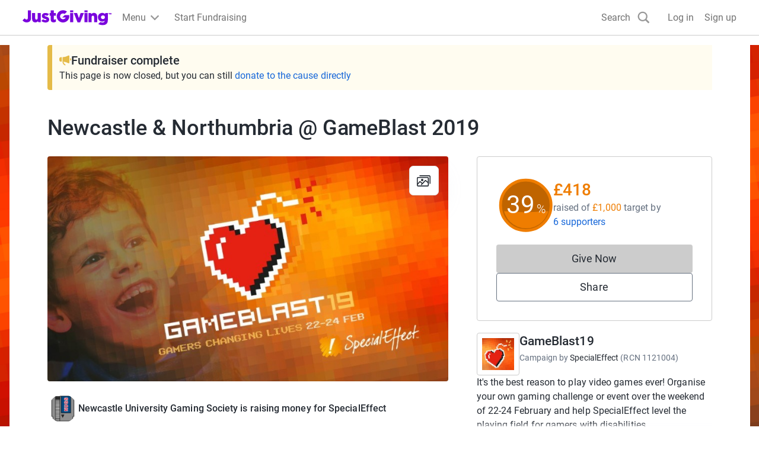

--- FILE ---
content_type: text/javascript
request_url: https://www.jg-cdn.com/assets/jg-pages-edge/_next/static/chunks/1-7210-a63f3beefc26c57d.js
body_size: 7555
content:
try{let e="undefined"!=typeof window?window:"undefined"!=typeof global?global:"undefined"!=typeof globalThis?globalThis:"undefined"!=typeof self?self:{},n=(new e.Error).stack;n&&(e._sentryDebugIds=e._sentryDebugIds||{},e._sentryDebugIds[n]="0b0782d9-d55c-46c9-ad8c-8e49a3fa9d7e",e._sentryDebugIdIdentifier="sentry-dbid-0b0782d9-d55c-46c9-ad8c-8e49a3fa9d7e")}catch(e){}{let e="undefined"!=typeof window?window:"undefined"!=typeof global?global:"undefined"!=typeof globalThis?globalThis:"undefined"!=typeof self?self:{};e._sentryModuleMetadata=e._sentryModuleMetadata||{},e._sentryModuleMetadata[new e.Error().stack]=Object.assign({},e._sentryModuleMetadata[new e.Error().stack],{"_sentryBundlerPluginAppKey:jg-pages-edge":!0})}(self.webpackChunk_N_E=self.webpackChunk_N_E||[]).push([[7210],{84970:function(e,n,t){"use strict";t.d(n,{lh:function(){return m}});var r,o=(r=function(e,n){return(r=Object.setPrototypeOf||({__proto__:[]})instanceof Array&&function(e,n){e.__proto__=n}||function(e,n){for(var t in n)n.hasOwnProperty(t)&&(e[t]=n[t])})(e,n)},function(e,n){function t(){this.constructor=e}r(e,n),e.prototype=null===n?Object.create(n):(t.prototype=n.prototype,new t)}),i=function(e){function n(){var n=null!==e&&e.apply(this,arguments)||this;return n.timeout=!0,n}return o(n,e),n}(Error),a=function(){return(a=Object.assign||function(e){for(var n,t=1,r=arguments.length;t<r;t++)for(var o in n=arguments[t])Object.prototype.hasOwnProperty.call(n,o)&&(e[o]=n[o]);return e}).apply(this,arguments)},u=function(e,n){var t,r,o,i,a={label:0,sent:function(){if(1&o[0])throw o[1];return o[1]},trys:[],ops:[]};return i={next:u(0),throw:u(1),return:u(2)},"function"==typeof Symbol&&(i[Symbol.iterator]=function(){return this}),i;function u(i){return function(u){return function(i){if(t)throw TypeError("Generator is already executing.");for(;a;)try{if(t=1,r&&(o=2&i[0]?r.return:i[0]?r.throw||((o=r.return)&&o.call(r),0):r.next)&&!(o=o.call(r,i[1])).done)return o;switch(r=0,o&&(i=[2&i[0],o.value]),i[0]){case 0:case 1:o=i;break;case 4:return a.label++,{value:i[1],done:!1};case 5:a.label++,r=i[1],i=[0];continue;case 7:i=a.ops.pop(),a.trys.pop();continue;default:if(!(o=(o=a.trys).length>0&&o[o.length-1])&&(6===i[0]||2===i[0])){a=0;continue}if(3===i[0]&&(!o||i[1]>o[0]&&i[1]<o[3])){a.label=i[1];break}if(6===i[0]&&a.label<o[1]){a.label=o[1],o=i;break}if(o&&a.label<o[2]){a.label=o[2],a.ops.push(i);break}o[2]&&a.ops.pop(),a.trys.pop();continue}i=n.call(e,a)}catch(e){i=[6,e],r=0}finally{t=o=0}if(5&i[0])throw i[1];return{value:i[0]?i[1]:void 0,done:!0}}([i,u])}}},s=function(e,n){var t,r,o,s,c=void 0===n?{}:n,f=c.timeoutInMs,l=c.headers,d=c.extraHeaders,p=c.method,g=c.body,h=c.credentials;return t=void 0,r=void 0,o=void 0,s=function(){var n,t,r;return u(this,function(o){var u;return(n={method:p||"GET",mode:"cors",headers:new Headers(a(a({},l||{Accept:"application/json","Content-Type":"application/json"}),d)),body:g,credentials:h||"include"},t=function(){return fetch(e,n)},r=void 0===f?4e3:f)?[2,(u={timeoutInMs:r},Promise.race([t(),new Promise(function(e,n){setTimeout(function(){n(new i("Request timeout after "+u.timeoutInMs+"ms"))},u.timeoutInMs)})]))]:[2,t()]})},new(o||(o=Promise))(function(e,n){function i(e){try{u(s.next(e))}catch(e){n(e)}}function a(e){try{u(s.throw(e))}catch(e){n(e)}}function u(n){var t;n.done?e(n.value):((t=n.value)instanceof o?t:new o(function(e){e(t)})).then(i,a)}u((s=s.apply(t,r||[])).next())})},c="undefined"!=typeof window&&window.atob&&window.atob.bind(window)||function(e){var n=String(e).replace(/=+$/,"");if(n.length%4==1)throw Error("'atob' failed: The string to be decoded is not correctly encoded.");for(var t,r=0,o=0,i=0,a="";t=n.charAt(i++);~t&&(o=r%4?64*o+t:t,r++%4)&&(a+=String.fromCharCode(255&o>>(-2*r&6))))t="ABCDEFGHIJKLMNOPQRSTUVWXYZabcdefghijklmnopqrstuvwxyz0123456789+/=".indexOf(t);return a},f=t(51396),l=t(10821),d=t.n(l),p=function(e){var n=new Date(0);return n.setUTCSeconds(e),n},g=function(e){var n=d()(e),t=n.aud,r=n.unique_name,o=n.family_name,i=n.given_name,a=n.sub,u=n.iat,s=n.nbf,c=n.exp,f=n.iss,l=n.permissions,g=n.picture,h=n.role,v=n.src,y=n.ver;return{audience:t,email:r,familyName:o,givenName:i,guid:a,issued:p(u),notBefore:p(s),expires:p(c),issuer:f,permissions:l,profilePictureUrl:g,role:h,source:v,version:y}},h="consumer",v="justgiving",y=function(e){var n=e.documentOrReq,t=e.authCookieName,r=e.activeGroupCookieName,o=e.refreshAccessTokenUrl,i=e.allowGuestLogin,a=null,u=null,l=function(e){return"cookie"in e},d=function(){if(l(n)){var e=n.cookie,r=f.parse(e)[t];return r}var e=n.cookies,r=e[t];return r},p=function(){var e=d();if(void 0!==e){var n=new URLSearchParams("?".concat(e));return{accessToken:n.get("access_token"),refreshToken:n.get("refresh_token"),issued:n.get(".issued"),expires:n.get(".expires")}}},y=function(){var e=(p()||{accessToken:void 0}).accessToken;if(void 0!==e)return g(e)},m=function(){return(p()||{refreshToken:void 0}).refreshToken},b=function(){return!!d()&&(i||!C())},w=function(){var e=(y()||{expires:void 0}).expires;return void 0===e||e<new Date(Date.now()+6e4)},k=function(e){if("undefined"==typeof window){var r=e.headers.get("set-cookie");if(r&&"cookies"in n){var o=f.parse(r),i=o[t];n.cookies[t]=i,a={name:t,value:i,options:{domain:".justgiving.com",expires:new Date(o.expires),secure:!0,encode:String}}}}},S=function(){if(l(n)){var e=n.cookie,t=f.parse(e)[r];return t}var e=n.cookies,t=e[r];return t},T=function(e){var n=S();if(n)try{var t=JSON.parse(c(n));if("object"==typeof t)return t[e]}catch(e){}},O=function(e){var n=x(e);if(n&&n.length){if(e===h||e===v)return n[0];var t=T(e);return n.find(function(e){return e.groupGuid===t})}},x=function(e){var n=y();if(n){var t=n.permissions;if(t)return"string"==typeof t&&(t=[t]),t.map(function(e){var n=e.split(",");return{groupGuid:n[0],groupType:n[1],groupTypeExternalId:n[2],roles:n[3].split("::")}}).filter(function(n){return n.groupType===e})}},E=function(e){return!!O(e)},C=function(){var e=y();return!!e&&"guest"===e.role};return{getAuthCookie:d,getAccessToken:y,getParsedAuthCookie:p,getRefreshToken:m,isUserLoggedIn:b,hasAccessTokenExpired:function(){var e=(y()||{expires:void 0}).expires;return void 0===e||e<new Date},isTokenAboutToExpire:w,setServerSideAuthCookie:k,getServerSideAuthCookie:function(){return a},refreshAccessTokenIfExpired:function(e){var r=void 0===e?{}:e,i=r.grantType,c=r.clientId;if(u)return u;if(!b()){var f=Error("User is not logged in");return f.status=401,Promise.reject(f)}if(!w())return Promise.resolve({status:200,message:"User already has valid access token"});var d={GrantType:void 0===i?"refresh_token":i,ClientId:void 0===c?"jg.web":c,RefreshToken:m()};if(!d.RefreshToken){var f=Error("No RefreshToken present in the auth cookie");return f.status=401,Promise.reject(f)}return(u=s(o,{method:"POST",credentials:"include",body:JSON.stringify(d)}).then(function(e){if(!e.ok)throw(404===e.status||422===e.status)&&(l(n)?n.cookie="".concat(t,"=; expires=Thu, 01 Jan 1970 00:00:01 GMT; path=/; domain=.justgiving.com;"):(n.cookies[t]=void 0,a={name:t,value:"",options:{domain:".justgiving.com",expires:new Date(0),secure:!0,encode:String}})),Error("refreshAccessToken response not ok: ".concat(e.status,", ").concat(e.statusText));return e})).then(function(e){k(e),u=null}).catch(function(){u=null}),u},getActivePermission:O,hasGroup:E,hasGroupRole:function(e,n){var t=O(e);return!!(t&&t.roles.indexOf(n)>-1)},containsGroup:function(e){var n=x(e);return!!(n&&n.length>0)},isCharity:function(){return E("charity")},isConsumer:function(){return E(h)},isGuest:C,isStaff:function(){return E(v)}}},m=function(e,n,t,r){return"documentOrReq"in e?y(e):(console.warn("DEPRECATED: The createAuth overload accepting four arguments has been deprecated. Please pass an options object as the first argument instead."),y({documentOrReq:e,authCookieName:n,activeGroupCookieName:t,refreshAccessTokenUrl:r}))}},51396:function(e,n){"use strict";n.parse=function(e,n){if("string"!=typeof e)throw TypeError("argument str must be a string");var t={},o=e.length;if(o<2)return t;var i=n&&n.decode||f,a=0,u=0,l=0;do{if(-1===(u=e.indexOf("=",a)))break;if(-1===(l=e.indexOf(";",a)))l=o;else if(u>l){a=e.lastIndexOf(";",u-1)+1;continue}var d=s(e,a,u),p=c(e,u,d),g=e.slice(d,p);if(!r.call(t,g)){var h=s(e,u+1,l),v=c(e,l,h);34===e.charCodeAt(h)&&34===e.charCodeAt(v-1)&&(h++,v--);var y=e.slice(h,v);t[g]=function(e,n){try{return n(e)}catch(n){return e}}(y,i)}a=l+1}while(a<o);return t},n.serialize=function(e,n,r){var s=r&&r.encode||encodeURIComponent;if("function"!=typeof s)throw TypeError("option encode is invalid");if(!o.test(e))throw TypeError("argument name is invalid");var c=s(n);if(!i.test(c))throw TypeError("argument val is invalid");var f=e+"="+c;if(!r)return f;if(null!=r.maxAge){var l=Math.floor(r.maxAge);if(!isFinite(l))throw TypeError("option maxAge is invalid");f+="; Max-Age="+l}if(r.domain){if(!a.test(r.domain))throw TypeError("option domain is invalid");f+="; Domain="+r.domain}if(r.path){if(!u.test(r.path))throw TypeError("option path is invalid");f+="; Path="+r.path}if(r.expires){var d=r.expires;if("[object Date]"!==t.call(d)||isNaN(d.valueOf()))throw TypeError("option expires is invalid");f+="; Expires="+d.toUTCString()}if(r.httpOnly&&(f+="; HttpOnly"),r.secure&&(f+="; Secure"),r.partitioned&&(f+="; Partitioned"),r.priority)switch("string"==typeof r.priority?r.priority.toLowerCase():r.priority){case"low":f+="; Priority=Low";break;case"medium":f+="; Priority=Medium";break;case"high":f+="; Priority=High";break;default:throw TypeError("option priority is invalid")}if(r.sameSite)switch("string"==typeof r.sameSite?r.sameSite.toLowerCase():r.sameSite){case!0:case"strict":f+="; SameSite=Strict";break;case"lax":f+="; SameSite=Lax";break;case"none":f+="; SameSite=None";break;default:throw TypeError("option sameSite is invalid")}return f};var t=Object.prototype.toString,r=Object.prototype.hasOwnProperty,o=/^[!#$%&'*+\-.^_`|~0-9A-Za-z]+$/,i=/^("?)[\u0021\u0023-\u002B\u002D-\u003A\u003C-\u005B\u005D-\u007E]*\1$/,a=/^([.]?[a-z0-9]([a-z0-9-]{0,61}[a-z0-9])?)([.][a-z0-9]([a-z0-9-]{0,61}[a-z0-9])?)*$/i,u=/^[\u0020-\u003A\u003D-\u007E]*$/;function s(e,n,t){do{var r=e.charCodeAt(n);if(32!==r&&9!==r)return n}while(++n<t);return t}function c(e,n,t){for(;n>t;){var r=e.charCodeAt(--n);if(32!==r&&9!==r)return n+1}return t}function f(e){return -1!==e.indexOf("%")?decodeURIComponent(e):e}},72517:function(e){function n(e){this.message=e}n.prototype=Error(),n.prototype.name="InvalidCharacterError",e.exports="undefined"!=typeof window&&window.atob&&window.atob.bind(window)||function(e){var t=String(e).replace(/=+$/,"");if(t.length%4==1)throw new n("'atob' failed: The string to be decoded is not correctly encoded.");for(var r,o,i=0,a=0,u="";o=t.charAt(a++);~o&&(r=i%4?64*r+o:o,i++%4)&&(u+=String.fromCharCode(255&r>>(-2*i&6))))o="ABCDEFGHIJKLMNOPQRSTUVWXYZabcdefghijklmnopqrstuvwxyz0123456789+/=".indexOf(o);return u}},62131:function(e,n,t){var r=t(72517);e.exports=function(e){var n,t=e.replace(/-/g,"+").replace(/_/g,"/");switch(t.length%4){case 0:break;case 2:t+="==";break;case 3:t+="=";break;default:throw"Illegal base64url string!"}try{return n=t,decodeURIComponent(r(n).replace(/(.)/g,function(e,n){var t=n.charCodeAt(0).toString(16).toUpperCase();return t.length<2&&(t="0"+t),"%"+t}))}catch(e){return r(t)}}},10821:function(e,n,t){"use strict";var r=t(62131);function o(e){this.message=e}o.prototype=Error(),o.prototype.name="InvalidTokenError",e.exports=function(e,n){if("string"!=typeof e)throw new o("Invalid token specified");var t=!0===(n=n||{}).header?0:1;try{return JSON.parse(r(e.split(".")[t]))}catch(e){throw new o("Invalid token specified: "+e.message)}},e.exports.InvalidTokenError=o},15586:function(e){e.exports={area:!0,base:!0,br:!0,col:!0,embed:!0,hr:!0,img:!0,input:!0,link:!0,meta:!0,param:!0,source:!0,track:!0,wbr:!0}},94685:function(e,n,t){"use strict";function r(e){if(Array.isArray(e))return e}t.d(n,{Z:function(){return r}})},67031:function(e,n,t){"use strict";function r(e,n){if(!(e instanceof n))throw TypeError("Cannot call a class as a function")}t.d(n,{Z:function(){return r}})},14647:function(e,n,t){"use strict";t.d(n,{Z:function(){return i}});var r=t(98926);function o(e,n){for(var t=0;t<n.length;t++){var o=n[t];o.enumerable=o.enumerable||!1,o.configurable=!0,"value"in o&&(o.writable=!0),Object.defineProperty(e,(0,r.Z)(o.key),o)}}function i(e,n,t){return n&&o(e.prototype,n),t&&o(e,t),Object.defineProperty(e,"prototype",{writable:!1}),e}},28578:function(e,n,t){"use strict";t.d(n,{Z:function(){return o}});var r=t(98926);function o(e,n,t){return(n=(0,r.Z)(n))in e?Object.defineProperty(e,n,{value:t,enumerable:!0,configurable:!0,writable:!0}):e[n]=t,e}},75938:function(e,n,t){"use strict";function r(){throw TypeError("Invalid attempt to destructure non-iterable instance.\nIn order to be iterable, non-array objects must have a [Symbol.iterator]() method.")}t.d(n,{Z:function(){return r}})},98926:function(e,n,t){"use strict";t.d(n,{Z:function(){return o}});var r=t(26390);function o(e){var n=function(e,n){if("object"!==(0,r.Z)(e)||null===e)return e;var t=e[Symbol.toPrimitive];if(void 0!==t){var o=t.call(e,n||"default");if("object"!==(0,r.Z)(o))return o;throw TypeError("@@toPrimitive must return a primitive value.")}return("string"===n?String:Number)(e)}(e,"string");return"symbol"===(0,r.Z)(n)?n:String(n)}},26390:function(e,n,t){"use strict";function r(e){return(r="function"==typeof Symbol&&"symbol"==typeof Symbol.iterator?function(e){return typeof e}:function(e){return e&&"function"==typeof Symbol&&e.constructor===Symbol&&e!==Symbol.prototype?"symbol":typeof e})(e)}t.d(n,{Z:function(){return r}})},54705:function(e,n,t){"use strict";function r(e,n){(null==n||n>e.length)&&(n=e.length);for(var t=0,r=Array(n);t<n;t++)r[t]=e[t];return r}function o(e,n){if(e){if("string"==typeof e)return r(e,n);var t=Object.prototype.toString.call(e).slice(8,-1);if("Object"===t&&e.constructor&&(t=e.constructor.name),"Map"===t||"Set"===t)return Array.from(e);if("Arguments"===t||/^(?:Ui|I)nt(?:8|16|32)(?:Clamped)?Array$/.test(t))return r(e,n)}}t.d(n,{Z:function(){return o}})},71101:function(e,n,t){"use strict";t.d(n,{OO:function(){return m},a3:function(){return j},$G:function(){return C}});var r,o=t(2265);function i(){if(console&&console.warn){for(var e,n=arguments.length,t=Array(n),r=0;r<n;r++)t[r]=arguments[r];"string"==typeof t[0]&&(t[0]="react-i18next:: ".concat(t[0])),(e=console).warn.apply(e,t)}}t(15586),Object.create(null);var a={};function u(){for(var e=arguments.length,n=Array(e),t=0;t<e;t++)n[t]=arguments[t];"string"==typeof n[0]&&a[n[0]]||("string"==typeof n[0]&&(a[n[0]]=new Date),i.apply(void 0,n))}var s=function(e,n){return function(){e.isInitialized?n():e.on("initialized",function t(){setTimeout(function(){e.off("initialized",t)},0),n()})}};function c(e,n,t){e.loadNamespaces(n,s(e,t))}function f(e,n,t,r){"string"==typeof t&&(t=[t]),t.forEach(function(n){0>e.options.ns.indexOf(n)&&e.options.ns.push(n)}),e.loadLanguages(n,s(e,r))}var l=t(28578),d=/&(?:amp|#38|lt|#60|gt|#62|apos|#39|quot|#34|nbsp|#160|copy|#169|reg|#174|hellip|#8230|#x2F|#47);/g,p={"&amp;":"&","&#38;":"&","&lt;":"<","&#60;":"<","&gt;":">","&#62;":">","&apos;":"'","&#39;":"'","&quot;":'"',"&#34;":'"',"&nbsp;":" ","&#160;":" ","&copy;":"\xa9","&#169;":"\xa9","&reg;":"\xae","&#174;":"\xae","&hellip;":"…","&#8230;":"…","&#x2F;":"/","&#47;":"/"},g=function(e){return p[e]},h={bindI18n:"languageChanged",bindI18nStore:"",transEmptyNodeValue:"",transSupportBasicHtmlNodes:!0,transWrapTextNodes:"",transKeepBasicHtmlNodesFor:["br","strong","i","p"],useSuspense:!0,unescape:function(e){return e.replace(d,g)}},v=t(67031),y=t(14647),m=(0,o.createContext)(),b=function(){function e(){(0,v.Z)(this,e),this.usedNamespaces={}}return(0,y.Z)(e,[{key:"addUsedNamespaces",value:function(e){var n=this;e.forEach(function(e){n.usedNamespaces[e]||(n.usedNamespaces[e]=!0)})}},{key:"getUsedNamespaces",value:function(){return Object.keys(this.usedNamespaces)}}]),e}(),w=t(94685),k=t(54705),S=t(75938),T=t(26390);function O(e,n){var t=Object.keys(e);if(Object.getOwnPropertySymbols){var r=Object.getOwnPropertySymbols(e);n&&(r=r.filter(function(n){return Object.getOwnPropertyDescriptor(e,n).enumerable})),t.push.apply(t,r)}return t}function x(e){for(var n=1;n<arguments.length;n++){var t=null!=arguments[n]?arguments[n]:{};n%2?O(Object(t),!0).forEach(function(n){(0,l.Z)(e,n,t[n])}):Object.getOwnPropertyDescriptors?Object.defineProperties(e,Object.getOwnPropertyDescriptors(t)):O(Object(t)).forEach(function(n){Object.defineProperty(e,n,Object.getOwnPropertyDescriptor(t,n))})}return e}var E=function(e,n){var t=(0,o.useRef)();return(0,o.useEffect)(function(){t.current=n?t.current:e},[e,n]),t.current};function C(e){var n,t=arguments.length>1&&void 0!==arguments[1]?arguments[1]:{},i=t.i18n,a=(0,o.useContext)(m)||{},s=a.i18n,l=a.defaultNS,d=i||s||r;if(d&&!d.reportNamespaces&&(d.reportNamespaces=new b),!d){u("You will need to pass in an i18next instance by using initReactI18next");var p=function(e,n){return"string"==typeof n?n:n&&"object"===(0,T.Z)(n)&&"string"==typeof n.defaultValue?n.defaultValue:Array.isArray(e)?e[e.length-1]:e},g=[p,{},!1];return g.t=p,g.i18n={},g.ready=!1,g}d.options.react&&void 0!==d.options.react.wait&&u("It seems you are still using the old wait option, you may migrate to the new useSuspense behaviour.");var v=x(x(x({},h),d.options.react),t),y=v.useSuspense,O=v.keyPrefix,C=e||l||d.options&&d.options.defaultNS;C="string"==typeof C?[C]:C||["translation"],d.reportNamespaces.addUsedNamespaces&&d.reportNamespaces.addUsedNamespaces(C);var j=(d.isInitialized||d.initializedStoreOnce)&&C.every(function(e){return function(e,n){var t=arguments.length>2&&void 0!==arguments[2]?arguments[2]:{};return n.languages&&n.languages.length?void 0!==n.options.ignoreJSONStructure?n.hasLoadedNamespace(e,{lng:t.lng,precheck:function(n,r){if(t.bindI18n&&t.bindI18n.indexOf("languageChanging")>-1&&n.services.backendConnector.backend&&n.isLanguageChangingTo&&!r(n.isLanguageChangingTo,e))return!1}}):function(e,n){var t=arguments.length>2&&void 0!==arguments[2]?arguments[2]:{},r=n.languages[0],o=!!n.options&&n.options.fallbackLng,i=n.languages[n.languages.length-1];if("cimode"===r.toLowerCase())return!0;var a=function(e,t){var r=n.services.backendConnector.state["".concat(e,"|").concat(t)];return -1===r||2===r};return(!(t.bindI18n&&t.bindI18n.indexOf("languageChanging")>-1)||!n.services.backendConnector.backend||!n.isLanguageChangingTo||!!a(n.isLanguageChangingTo,e))&&!!(n.hasResourceBundle(r,e)||!n.services.backendConnector.backend||n.options.resources&&!n.options.partialBundledLanguages||a(r,e)&&(!o||a(i,e)))}(e,n,t):(u("i18n.languages were undefined or empty",n.languages),!0)}(e,d,v)});function A(){return d.getFixedT(t.lng||null,"fallback"===v.nsMode?C:C[0],O)}var I=(n=(0,o.useState)(A),(0,w.Z)(n)||function(e,n){var t=null==e?null:"undefined"!=typeof Symbol&&e[Symbol.iterator]||e["@@iterator"];if(null!=t){var r,o,i,a,u=[],s=!0,c=!1;try{for(i=(t=t.call(e)).next;!(s=(r=i.call(t)).done)&&(u.push(r.value),2!==u.length);s=!0);}catch(e){c=!0,o=e}finally{try{if(!s&&null!=t.return&&(a=t.return(),Object(a)!==a))return}finally{if(c)throw o}}return u}}(n,2)||(0,k.Z)(n,2)||(0,S.Z)()),N=I[0],P=I[1],_=C.join();t.lng&&(_="".concat(t.lng).concat(_));var D=E(_),Z=(0,o.useRef)(!0);(0,o.useEffect)(function(){var e=v.bindI18n,n=v.bindI18nStore;function r(){Z.current&&P(A)}return Z.current=!0,j||y||(t.lng?f(d,t.lng,C,function(){Z.current&&P(A)}):c(d,C,function(){Z.current&&P(A)})),j&&D&&D!==_&&Z.current&&P(A),e&&d&&d.on(e,r),n&&d&&d.store.on(n,r),function(){Z.current=!1,e&&d&&e.split(" ").forEach(function(e){return d.off(e,r)}),n&&d&&n.split(" ").forEach(function(e){return d.store.off(e,r)})}},[d,_]);var M=(0,o.useRef)(!0);(0,o.useEffect)(function(){Z.current&&!M.current&&P(A),M.current=!1},[d,O]);var R=[N,d,j];if(R.t=N,R.i18n=d,R.ready=j,j||!j&&!y)return R;throw new Promise(function(e){t.lng?f(d,t.lng,C,function(){return e()}):c(d,C,function(){return e()})})}function j(e){var n=e.i18n,t=e.defaultNS,r=e.children,i=(0,o.useMemo)(function(){return{i18n:n,defaultNS:t}},[n,t]);return(0,o.createElement)(m.Provider,{value:i},r)}}}]);
//# sourceMappingURL=1-7210-a63f3beefc26c57d.js.map